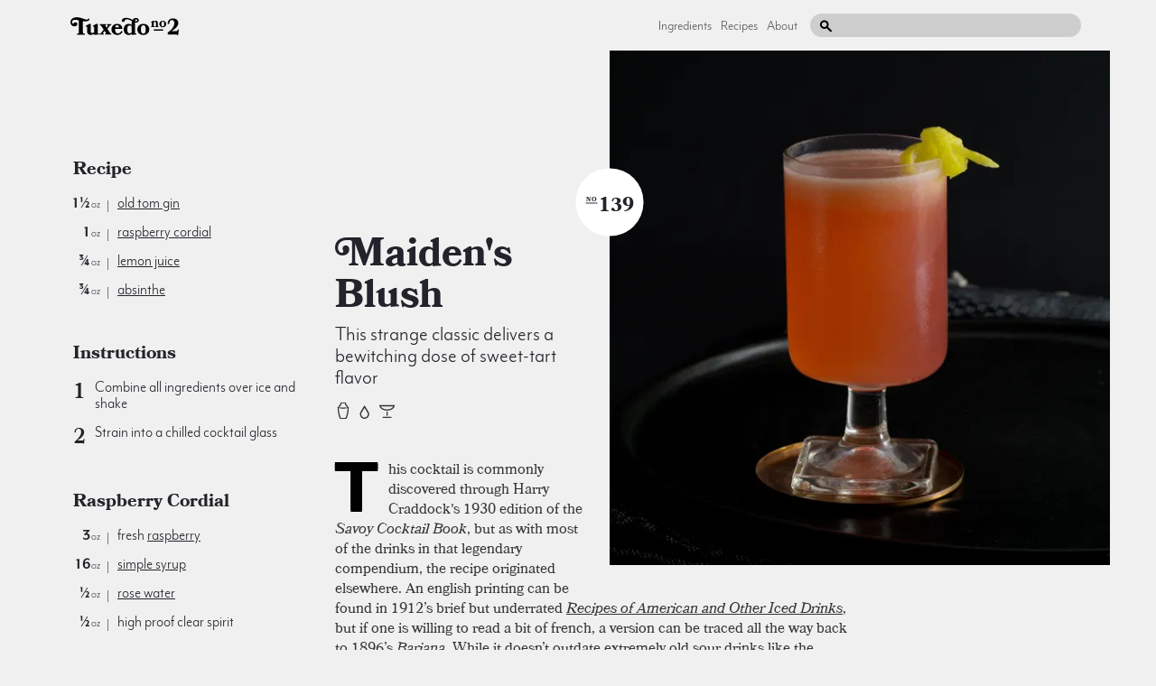

--- FILE ---
content_type: text/html; charset=utf-8
request_url: http://www.bkyyg.cn.tuxedono2.com/maiden-s-blush-cocktail-recipe
body_size: 38178
content:
<!DOCTYPE html>
<html data-share-alert="1" logged-in="false" class="">
  <head itemscope itemtype="http://schema.org/WebSite">
    <title itemprop='name'>Maiden&#39;s Blush Cocktail | Tuxedo No.2</title>
    <link rel="canonical" href="http://tuxedono2.com" itemprop="url">
    <link href="/dist/application.css" rel="stylesheet" media="all">
    <script src="/dist/application.js"></script>
    <meta name="csrf-param" content="authenticity_token" />
<meta name="csrf-token" content="ypzjGa5+TBmSbY6j0T3D2x1CzmdA/WV8OU1TnvZTLuh1bgEGJTj3w85VVcu9uixnS6jCDR6KJMqmFDj5D01FDw==" />
      <meta charset="UTF-8">
  <meta name="viewport" content="width=device-width, initial-scale=1;">
  <meta name="description" content="This cocktail is commonly discovered through Harry Craddock's 1930 edition of the Savoy Cocktail Book, but as with most of the drinks in that legendary compendium, the recipe originated elsewhere. An english printing can be found i...">
  <meta property="og:title" content="Maiden&#39;s Blush Cocktail | Tuxedo No.2" />
  <meta property="og:image" content="https://d34nm4jmyicdxh.cloudfront.net/eyJidWNrZXQiOiJjaHJpc3N5LXR1eGVkby1ubzIiLCJrZXkiOiJtYWlkZW5zLWJsdXNoLTIuanBnIiwiZWRpdHMiOnsicmVzaXplIjp7IndpZHRoIjoxMjAwLCJoZWlnaHQiOjYzMCwiZml0IjoiY292ZXIifX19" />
  <meta property="og:description" content="This cocktail is commonly discovered through Harry Craddock's 1930 edition of the Savoy Cocktail Book, but as with most of the drinks in that legendary compendium, the recipe originated elsewhere. An english printing can be found i..." />
  <link rel="apple-touch-icon" sizes="180x180" href="https://i.imgur.com/7coAF7c.png">
  <meta name="p:domain_verify" content="99aa7869478e426be39e0e97e08c8797"/>
  <meta name="twitter:card" content="summary_large_image">
  <meta name="twitter:site" content="@tuxno2">
  <meta name="twitter:title" content="Maiden&#39;s Blush Cocktail | Tuxedo No.2">
  <meta name="twitter:description" content="This cocktail is commonly discovered through Harry Craddock's 1930 edition of the Savoy Cocktail Book, but as with most of the drinks in that legendary compendium, the recipe originated elsewhere. An english printing can be found i...">
  <meta name="twitter:image:src" content="https://d34nm4jmyicdxh.cloudfront.net/eyJidWNrZXQiOiJjaHJpc3N5LXR1eGVkby1ubzIiLCJrZXkiOiJtYWlkZW5zLWJsdXNoLTIuanBnIiwiZWRpdHMiOnsicmVzaXplIjp7IndpZHRoIjoxMDAsImhlaWdodCI6MTAwLCJmaXQiOiJjb3ZlciJ9fX0=">

    
  <!-- Data layer for Google Tag Manager (Must go above Container tag) -->
  <script>
    dataLayer = [];
  </script>
  <!-- Data Layer End -->

  <!-- Google Tag Manager -->
  <script>(function(w,d,s,l,i){w[l]=w[l]||[];w[l].push({'gtm.start':
  new Date().getTime(),event:'gtm.js'});var f=d.getElementsByTagName(s)[0],
  j=d.createElement(s),dl=l!='dataLayer'?'&l='+l:'';j.async=true;j.src=
  'https://www.googletagmanager.com/gtm.js?id='+i+dl;f.parentNode.insertBefore(j,f);
  })(window,document,'script','dataLayer','GTM-TPXQD92');</script>
  <!-- End Google Tag Manager -->


  </head>
  <body data-no-turbolink>
    
  <!-- Google Tag Manager (noscript) -->
  <noscript><iframe src="https://www.googletagmanager.com/ns.html?id=GTM-TPXQD92"
  height="0" width="0" style="display:none;visibility:hidden"></iframe></noscript>
  <!-- End Google Tag Manager (noscript) -->

    <div class="site-container">
      <div class="global-header">
  <a href="/" class="global-header__logo">
    <svg xmlns="http://www.w3.org/2000/svg" class="svg ">
  <use href="/dist/sprite.svg#logo"></use>
</svg>

  </a>
  <div class="global-header__secondary-content">
    <div class="global-header__links hidden" data-target-toggleable="header-links">
      <a class="global-header__link" href="/ingredients">Ingredients</a>
      <a class="global-header__link" href="/recipes">Recipes</a>
      <a class="global-header__link" href="/about">About</a>
      <a class="global-header__link authenticate" href="/admin" data-admin-link>Admin</a>
    </div>
    <div class="global-header__search-wrapper">
      <input type="text" class="global-header__search-input" data-role="search"/>
      <svg xmlns="http://www.w3.org/2000/svg" class="svg global-header__search-icon">
  <use href="/dist/sprite.svg#search"></use>
</svg>

    </div>
    <div class="global-header__mobile-hamburger-menu" data-toggle-target="[data-target-toggleable='header-links']">
      <svg xmlns="http://www.w3.org/2000/svg" class="svg ">
  <use href="/dist/sprite.svg#hamburger"></use>
</svg>

    </div>
  </div>
</div>

        <div itemscope itemtype="http://schema.org/Recipe" class="recipe">
    <div class="recipe__primary">
      <div class="recipe__header">
        <div class="recipe__header-content recipe__header-content--count-1" href="/maiden-s-blush-cocktail-recipe" data-carousel-location>
          <div class="recipe__header-titles-and-icons">
            <h1 class="recipe__header-title" role="heading">
              <a href="/maiden-s-blush-cocktail-recipe">
                <span itemprop="name">
                  Maiden&#39;s Blush
                </span>
              </a>
            </h1>
            <h2 class="recipe__header-subtitle" role="heading">
              This strange classic delivers a bewitching dose of sweet-tart flavor
            </h2>
            <div class="recipe__tag-icons">
              <span class="display-number recipe__display-number recipe__display-number--mobile">
  <span class="no">NO</span>
  139
</span>

                <a tooltip="&lt;div class=&#39;tooltip tooltip--text&#39;&gt;
      &lt;div class=&#39;tooltip__title tooltip__title--center&#39;&gt;shaken&lt;/div&gt;
      &lt;svg class=&#39;tooltip__tip&#39;&gt;&lt;use href=&#39;dist/sprite.svg#tooltip-tip-white&#39;&gt;&lt;/use&gt;&lt;/svg&gt;
    &lt;/div&gt;" style="line-height: 0;" href="/tags/shaken">
  <svg xmlns="http://www.w3.org/2000/svg" class="svg tag tag--shaken recipe__tag-icon">
  <use href="/dist/sprite.svg#tag-shaken"></use>
</svg>

</a>

  <a tooltip="&lt;div class=&#39;tooltip tooltip--text&#39;&gt;
      &lt;div class=&#39;tooltip__title tooltip__title--center&#39;&gt;up&lt;/div&gt;
      &lt;svg class=&#39;tooltip__tip&#39;&gt;&lt;use href=&#39;dist/sprite.svg#tooltip-tip-white&#39;&gt;&lt;/use&gt;&lt;/svg&gt;
    &lt;/div&gt;" style="line-height: 0;" href="/tags/up">
  <svg xmlns="http://www.w3.org/2000/svg" class="svg tag tag--up recipe__tag-icon">
  <use href="/dist/sprite.svg#tag-up"></use>
</svg>

</a>

  <a tooltip="&lt;div class=&#39;tooltip tooltip--text&#39;&gt;
      &lt;div class=&#39;tooltip__title tooltip__title--center&#39;&gt;cocktail glass&lt;/div&gt;
      &lt;svg class=&#39;tooltip__tip&#39;&gt;&lt;use href=&#39;dist/sprite.svg#tooltip-tip-white&#39;&gt;&lt;/use&gt;&lt;/svg&gt;
    &lt;/div&gt;" style="line-height: 0;" href="/tags/cocktail-glass">
  <svg xmlns="http://www.w3.org/2000/svg" class="svg tag tag--cocktail-glass recipe__tag-icon">
  <use href="/dist/sprite.svg#tag-cocktail-glass"></use>
</svg>

</a>


            </div>
          </div>
          <span class="display-number recipe__display-number recipe__display-number--count-1">
  <span class="no">NO</span>
  139
</span>

        </div>
        <div class="recipe__header-images recipe__header-images--count-1">
          <img srcset="https://d34nm4jmyicdxh.cloudfront.net/eyJidWNrZXQiOiJjaHJpc3N5LXR1eGVkby1ubzIiLCJrZXkiOiJtYWlkZW5zLWJsdXNoLTIuanBnIiwiZWRpdHMiOnsicmVzaXplIjp7IndpZHRoIjo2MDAsImhlaWdodCI6NjAwLCJmaXQiOiJjb3ZlciJ9fX0= 1x, https://d34nm4jmyicdxh.cloudfront.net/eyJidWNrZXQiOiJjaHJpc3N5LXR1eGVkby1ubzIiLCJrZXkiOiJtYWlkZW5zLWJsdXNoLTIuanBnIiwiZWRpdHMiOnsicmVzaXplIjp7IndpZHRoIjoxMjAwLCJoZWlnaHQiOjEyMDAsImZpdCI6ImNvdmVyIn19fQ== 2x" class="recipe__primary-image recipe__primary-image--1 recipe__primary-image--1--count-1" alt="Maiden&#39;s Blush cocktail photo" itemprop="image" role="img" data-pin-media="https://d34nm4jmyicdxh.cloudfront.net/eyJidWNrZXQiOiJjaHJpc3N5LXR1eGVkby1ubzIiLCJrZXkiOiJtYWlkZW5zLWJsdXNoLTIuanBnIiwiZWRpdHMiOnsicmVzaXplIjp7IndpZHRoIjo0NzYsImhlaWdodCI6NjY2LCJmaXQiOiJjb3ZlciJ9fX0=" data-pin-url="https://rbp.tuxedono2.com/maiden-s-blush-cocktail-recipe" data-pin-description="Maiden&#39;s Blush" data-carousel-index="1" src="https://d34nm4jmyicdxh.cloudfront.net/eyJidWNrZXQiOiJjaHJpc3N5LXR1eGVkby1ubzIiLCJrZXkiOiJtYWlkZW5zLWJsdXNoLTIuanBnIiwiZWRpdHMiOnsicmVzaXplIjp7IndpZHRoIjo2MDAsImhlaWdodCI6NjAwLCJmaXQiOiJjb3ZlciJ9fX0=" />
        </div>
      </div>
      <div class="recipe__sidebar">
        <div class="recipe__recipe">
          <h1>Recipe</h1>

<ul>
<li><span class='amount'>1½<span class='unit'>oz</span></span><span class='divider'></span><span class='ingredient'> <a href="/ingredients/gin-cocktail-recipes">old tom gin</a>
</span></li>
<li><span class='amount'>1<span class='unit'>oz</span></span><span class='divider'></span><span class='ingredient'> <a href="/ingredients/raspberry-cordial-cocktail-recipes">raspberry cordial</a>
</span></li>
<li><span class='amount'>¾<span class='unit'>oz</span></span><span class='divider'></span><span class='ingredient'> <a href="/ingredients/lemon-cocktail-recipes" tooltip="&lt;div class=&#39;tooltip tooltip--subcomponent&#39;&gt;&lt;img class=&#39;tooltip__image&#39; src=&#39;https://d34nm4jmyicdxh.cloudfront.net/eyJidWNrZXQiOiJjaHJpc3N5LXR1eGVkby1ubzIiLCJrZXkiOiJsZW1vbi1pbmdyZWRpZW50LnBuZyIsImVkaXRzIjp7InJlc2l6ZSI6eyJ3aWR0aCI6MzAwLCJoZWlnaHQiOjMwMCwiZml0IjoiY292ZXIifX19&#39; srcset=&#39;https://d34nm4jmyicdxh.cloudfront.net/eyJidWNrZXQiOiJjaHJpc3N5LXR1eGVkby1ubzIiLCJrZXkiOiJsZW1vbi1pbmdyZWRpZW50LnBuZyIsImVkaXRzIjp7InJlc2l6ZSI6eyJ3aWR0aCI6MzAwLCJoZWlnaHQiOjMwMCwiZml0IjoiY292ZXIifX19 1x, https://d34nm4jmyicdxh.cloudfront.net/eyJidWNrZXQiOiJjaHJpc3N5LXR1eGVkby1ubzIiLCJrZXkiOiJsZW1vbi1pbmdyZWRpZW50LnBuZyIsImVkaXRzIjp7InJlc2l6ZSI6eyJ3aWR0aCI6NjAwLCJoZWlnaHQiOjYwMCwiZml0IjoiY292ZXIifX19 2x&#39;/&gt;&lt;div class=&#39;tooltip__title&#39;&gt;lemon&lt;/div&gt;&lt;div class=&#39;tooltip__description&#39;&gt;One of the fundamental cocktail ingredients, lemon offers a clean, quick-hitting dose of brightness&lt;/div&gt;&lt;svg class=&#39;tooltip__tip&#39;&gt;&lt;use href=&#39;/dist/sprite.svg#tooltip-tip-white&#39;&gt;&lt;/use&gt;&lt;/svg&gt;&lt;/div&gt;">lemon juice</a>
</span></li>
<li><span class='amount'>¾<span class='unit'>oz</span></span><span class='divider'></span><span class='ingredient'> <a href="/ingredients/absinthe-cocktail-recipes">absinthe</a>
</span></li>
</ul>

<h1>Instructions</h1>

<ol>
<li>Combine all ingredients over ice and shake</li>
<li>Strain into a chilled cocktail glass</li>
</ol>

<h1>Raspberry Cordial</h1>

<ul>
<li><span class='amount'>3<span class='unit'>oz</span></span><span class='divider'></span><span class='ingredient'> fresh <a href="/ingredients/raspberry-cocktail-recipes">raspberry</a>
</span></li>
<li><span class='amount'>16<span class='unit'>oz</span></span><span class='divider'></span><span class='ingredient'> <a href="/ingredients/simple-flavored-syrup-cocktail-recipes">simple syrup</a>
</span></li>
<li><span class='amount'>½<span class='unit'>oz</span></span><span class='divider'></span><span class='ingredient'> <a href="/ingredients/rose-water-cocktail-recipes">rose water</a>
</span></li>
<li><span class='amount'>½<span class='unit'>oz</span></span><span class='divider'></span><span class='ingredient'> high proof clear spirit
</span></li>
</ul>

<h1>Instructions</h1>

<ol>
<li>Puree raspberries in blender until smooth</li>
<li>Mix puree with syrup and stir until combined</li>
<li>Strain into a bottle, add rose water and high proof liquor,  shake to mix</li>
</ol>

        </div>
        <div 
  class="card instagram  "
  >
  <div class="label card__label  ">Let's be far away friends</div>
  <img 
    class="card__image"
    width="100px" 
    src="/images/instagram-illustration-1x.png" 
    style="margin-left: -10px; margin-bottom: -10px;"
    srcset="
      /images/instagram-illustration-1x.png 1x, 
      /images/instagram-illustration-2x.png 2x"
  />
  <div class="card__content">
    <p class="card__text  ">
      <strong>Instagram</strong> is a great way to get updates on new cocktails and keep up with everyone’s favorite redheads
    </p>
    <div class="card__actions">
      <a href="https://instagram.com/tuxedono2" class="card__action">Follow</a>
      <span class="card__action-subtext" data-instagram-count></span>
    </div>
  </div>
</div>

          <div class="card card--list recipe__adapted-from-card">
            <div class="label card__label">Adapted From</div>
            <div class="card__content">
              <p><a href="https://www.amazon.com/Dead-Rabbit-Drinks-Manual-Conquered/dp/0544373200">The Dead Rabbit Drinks Manual</a>, Sean Muldoon, Jack McGarry, Ben Schaffer, 2015</p>

            </div>
          </div>
      </div>
      <div class="recipe__content recipe__content--count-1" itemprop="description">
        <div class="recipe__description">
          <div class="recipe__cutout recipe__cutout--count-1"></div>
          <div data-to-relocate><p>This cocktail is commonly discovered through Harry Craddock&#39;s 1930 edition of the <em>Savoy Cocktail Book</em>, but as with most of the drinks in that legendary compendium, the recipe originated elsewhere. An english printing can be found in 1912’s brief but underrated <em><a href="https://euvs-vintage-cocktail-books.cld.bz/1912-Recipes-of-American-and-other-Iced-Drinks/36">Recipes of American and Other Iced Drinks</a></em>, but if one is willing to read a bit of french, a version can be traced all the way back to 1896’s <em><a href="https://euvs-vintage-cocktail-books.cld.bz/1896-Bariana-Mixellany/48">Bariana</a></em>. While it doesn’t outdate extremely old sour drinks like the <a href="/brandy-crusta-cocktail-recipe" tooltip="&lt;div class=&#39;tooltip tooltip--recipe&#39;&gt;&lt;img class=&#39;tooltip__image&#39; src=&#39;https://d34nm4jmyicdxh.cloudfront.net/eyJidWNrZXQiOiJjaHJpc3N5LXR1eGVkby1ubzIiLCJrZXkiOiJicmFuZHktY3J1c3RhLTMuanBnIiwiZWRpdHMiOnsicmVzaXplIjp7IndpZHRoIjozMDAsImhlaWdodCI6MjAwLCJmaXQiOiJjb3ZlciJ9fX0=&#39; srcset=&#39;https://d34nm4jmyicdxh.cloudfront.net/eyJidWNrZXQiOiJjaHJpc3N5LXR1eGVkby1ubzIiLCJrZXkiOiJicmFuZHktY3J1c3RhLTMuanBnIiwiZWRpdHMiOnsicmVzaXplIjp7IndpZHRoIjozMDAsImhlaWdodCI6MjAwLCJmaXQiOiJjb3ZlciJ9fX0= 1x, https://d34nm4jmyicdxh.cloudfront.net/eyJidWNrZXQiOiJjaHJpc3N5LXR1eGVkby1ubzIiLCJrZXkiOiJicmFuZHktY3J1c3RhLTMuanBnIiwiZWRpdHMiOnsicmVzaXplIjp7IndpZHRoIjo2MDAsImhlaWdodCI6NDAwLCJmaXQiOiJjb3ZlciJ9fX0= 2x&#39;/&gt;&lt;div class=&#39;tooltip__title&#39;&gt;Brandy Crusta&lt;/div&gt;&lt;div class=&#39;tooltip__description&#39;&gt;One of the first great cocktails, and the founder of the sour family&lt;/div&gt;&lt;svg class=&#39;tooltip__tip&#39;&gt;&lt;use href=&#39;/dist/sprite.svg#tooltip-tip-white&#39;&gt;&lt;/use&gt;&lt;/svg&gt;&lt;/div&gt;">brandy crusta</a> and <a href="/sherry-cobbler-cocktail-recipe" tooltip="&lt;div class=&#39;tooltip tooltip--recipe&#39;&gt;&lt;img class=&#39;tooltip__image&#39; src=&#39;https://d34nm4jmyicdxh.cloudfront.net/eyJidWNrZXQiOiJjaHJpc3N5LXR1eGVkby1ubzIiLCJrZXkiOiJzaGVycnktY29iYmxlci0zLmpwZyIsImVkaXRzIjp7InJlc2l6ZSI6eyJ3aWR0aCI6MzAwLCJoZWlnaHQiOjIwMCwiZml0IjoiY292ZXIifX19&#39; srcset=&#39;https://d34nm4jmyicdxh.cloudfront.net/eyJidWNrZXQiOiJjaHJpc3N5LXR1eGVkby1ubzIiLCJrZXkiOiJzaGVycnktY29iYmxlci0zLmpwZyIsImVkaXRzIjp7InJlc2l6ZSI6eyJ3aWR0aCI6MzAwLCJoZWlnaHQiOjIwMCwiZml0IjoiY292ZXIifX19 1x, https://d34nm4jmyicdxh.cloudfront.net/eyJidWNrZXQiOiJjaHJpc3N5LXR1eGVkby1ubzIiLCJrZXkiOiJzaGVycnktY29iYmxlci0zLmpwZyIsImVkaXRzIjp7InJlc2l6ZSI6eyJ3aWR0aCI6NjAwLCJoZWlnaHQiOjQwMCwiZml0IjoiY292ZXIifX19 2x&#39;/&gt;&lt;div class=&#39;tooltip__title&#39;&gt;Sherry Cobbler&lt;/div&gt;&lt;div class=&#39;tooltip__description&#39;&gt;An old summer drink that rose alongside the ice industry&lt;/div&gt;&lt;svg class=&#39;tooltip__tip&#39;&gt;&lt;use href=&#39;/dist/sprite.svg#tooltip-tip-white&#39;&gt;&lt;/use&gt;&lt;/svg&gt;&lt;/div&gt;">sherry cobbler</a>, the maiden’s blush certainly lands very early in the history of the style, and employs a wild combination of ingredients that were quite progressive for the time.</p>

<p>The drink has a distinctly turn-of-the-century vibe, and reminds us a bit of the <a href="/corpse-reviver-2-cocktail-recipe" tooltip="&lt;div class=&#39;tooltip tooltip--recipe&#39;&gt;&lt;img class=&#39;tooltip__image&#39; src=&#39;https://d34nm4jmyicdxh.cloudfront.net/eyJidWNrZXQiOiJjaHJpc3N5LXR1eGVkby1ubzIiLCJrZXkiOiJyZWNpcGUtY29ycHNlLXJldml2ZXItMi1jb2NrdGFpbC1yZWNpcGUuanBnIiwiZWRpdHMiOnsicmVzaXplIjp7IndpZHRoIjozMDAsImhlaWdodCI6MjAwLCJmaXQiOiJjb3ZlciJ9fX0=&#39; srcset=&#39;https://d34nm4jmyicdxh.cloudfront.net/eyJidWNrZXQiOiJjaHJpc3N5LXR1eGVkby1ubzIiLCJrZXkiOiJyZWNpcGUtY29ycHNlLXJldml2ZXItMi1jb2NrdGFpbC1yZWNpcGUuanBnIiwiZWRpdHMiOnsicmVzaXplIjp7IndpZHRoIjozMDAsImhlaWdodCI6MjAwLCJmaXQiOiJjb3ZlciJ9fX0= 1x, https://d34nm4jmyicdxh.cloudfront.net/eyJidWNrZXQiOiJjaHJpc3N5LXR1eGVkby1ubzIiLCJrZXkiOiJyZWNpcGUtY29ycHNlLXJldml2ZXItMi1jb2NrdGFpbC1yZWNpcGUuanBnIiwiZWRpdHMiOnsicmVzaXplIjp7IndpZHRoIjo2MDAsImhlaWdodCI6NDAwLCJmaXQiOiJjb3ZlciJ9fX0= 2x&#39;/&gt;&lt;div class=&#39;tooltip__title&#39;&gt;Corpse Reviver 2&lt;/div&gt;&lt;div class=&#39;tooltip__description&#39;&gt;A standard in brunch fare and mold for great cocktail names&lt;/div&gt;&lt;svg class=&#39;tooltip__tip&#39;&gt;&lt;use href=&#39;/dist/sprite.svg#tooltip-tip-white&#39;&gt;&lt;/use&gt;&lt;/svg&gt;&lt;/div&gt;">corpse reviver 2</a> with it’s combination of <a href="/ingredients/gin-cocktail-recipes" tooltip="&lt;div class=&#39;tooltip tooltip--component&#39;&gt;&lt;img class=&#39;tooltip__image&#39; src=&#39;https://d34nm4jmyicdxh.cloudfront.net/eyJidWNrZXQiOiJjaHJpc3N5LXR1eGVkby1ubzIiLCJrZXkiOiJnaW4taW5ncmVkaWVudC5wbmciLCJlZGl0cyI6eyJyZXNpemUiOnsid2lkdGgiOjMwMCwiaGVpZ2h0IjozMDAsImZpdCI6ImNvdmVyIn19fQ==&#39; srcset=&#39;https://d34nm4jmyicdxh.cloudfront.net/eyJidWNrZXQiOiJjaHJpc3N5LXR1eGVkby1ubzIiLCJrZXkiOiJnaW4taW5ncmVkaWVudC5wbmciLCJlZGl0cyI6eyJyZXNpemUiOnsid2lkdGgiOjMwMCwiaGVpZ2h0IjozMDAsImZpdCI6ImNvdmVyIn19fQ== 1x, https://d34nm4jmyicdxh.cloudfront.net/eyJidWNrZXQiOiJjaHJpc3N5LXR1eGVkby1ubzIiLCJrZXkiOiJnaW4taW5ncmVkaWVudC5wbmciLCJlZGl0cyI6eyJyZXNpemUiOnsid2lkdGgiOjYwMCwiaGVpZ2h0Ijo2MDAsImZpdCI6ImNvdmVyIn19fQ== 2x&#39;/&gt;&lt;div class=&#39;tooltip__title&#39;&gt;gin&lt;/div&gt;&lt;div class=&#39;tooltip__description&#39;&gt;Unified by a liberal use of juniper, the gin family is one of the fundamental base spirits and a necessity in any bar&lt;/div&gt;&lt;svg class=&#39;tooltip__tip&#39;&gt;&lt;use href=&#39;/dist/sprite.svg#tooltip-tip-white&#39;&gt;&lt;/use&gt;&lt;/svg&gt;&lt;/div&gt;">gin</a>, <a href="/ingredients/lemon-cocktail-recipes" tooltip="&lt;div class=&#39;tooltip tooltip--component&#39;&gt;&lt;img class=&#39;tooltip__image&#39; src=&#39;https://d34nm4jmyicdxh.cloudfront.net/eyJidWNrZXQiOiJjaHJpc3N5LXR1eGVkby1ubzIiLCJrZXkiOiJsZW1vbi1pbmdyZWRpZW50LnBuZyIsImVkaXRzIjp7InJlc2l6ZSI6eyJ3aWR0aCI6MzAwLCJoZWlnaHQiOjMwMCwiZml0IjoiY292ZXIifX19&#39; srcset=&#39;https://d34nm4jmyicdxh.cloudfront.net/eyJidWNrZXQiOiJjaHJpc3N5LXR1eGVkby1ubzIiLCJrZXkiOiJsZW1vbi1pbmdyZWRpZW50LnBuZyIsImVkaXRzIjp7InJlc2l6ZSI6eyJ3aWR0aCI6MzAwLCJoZWlnaHQiOjMwMCwiZml0IjoiY292ZXIifX19 1x, https://d34nm4jmyicdxh.cloudfront.net/eyJidWNrZXQiOiJjaHJpc3N5LXR1eGVkby1ubzIiLCJrZXkiOiJsZW1vbi1pbmdyZWRpZW50LnBuZyIsImVkaXRzIjp7InJlc2l6ZSI6eyJ3aWR0aCI6NjAwLCJoZWlnaHQiOjYwMCwiZml0IjoiY292ZXIifX19 2x&#39;/&gt;&lt;div class=&#39;tooltip__title&#39;&gt;lemon&lt;/div&gt;&lt;div class=&#39;tooltip__description&#39;&gt;One of the fundamental cocktail ingredients, lemon offers a clean, quick-hitting dose of brightness&lt;/div&gt;&lt;svg class=&#39;tooltip__tip&#39;&gt;&lt;use href=&#39;/dist/sprite.svg#tooltip-tip-white&#39;&gt;&lt;/use&gt;&lt;/svg&gt;&lt;/div&gt;">lemon</a>, and <a href="/ingredients/absinthe-cocktail-recipes">absinthe</a>. The use of <a href="/ingredients/raspberry-cordial-cocktail-recipes">raspberry cordial</a> is reminiscent of the excellent <a href="/clover-club-cocktail-recipe" tooltip="&lt;div class=&#39;tooltip tooltip--recipe&#39;&gt;&lt;img class=&#39;tooltip__image&#39; src=&#39;https://d34nm4jmyicdxh.cloudfront.net/eyJidWNrZXQiOiJjaHJpc3N5LXR1eGVkby1ubzIiLCJrZXkiOiJyZWNpcGUtY2xvdmVyLWNsdWItY29ja3RhaWwtcmVjaXBlLmpwZyIsImVkaXRzIjp7InJlc2l6ZSI6eyJ3aWR0aCI6MzAwLCJoZWlnaHQiOjIwMCwiZml0IjoiY292ZXIifX19&#39; srcset=&#39;https://d34nm4jmyicdxh.cloudfront.net/eyJidWNrZXQiOiJjaHJpc3N5LXR1eGVkby1ubzIiLCJrZXkiOiJyZWNpcGUtY2xvdmVyLWNsdWItY29ja3RhaWwtcmVjaXBlLmpwZyIsImVkaXRzIjp7InJlc2l6ZSI6eyJ3aWR0aCI6MzAwLCJoZWlnaHQiOjIwMCwiZml0IjoiY292ZXIifX19 1x, https://d34nm4jmyicdxh.cloudfront.net/eyJidWNrZXQiOiJjaHJpc3N5LXR1eGVkby1ubzIiLCJrZXkiOiJyZWNpcGUtY2xvdmVyLWNsdWItY29ja3RhaWwtcmVjaXBlLmpwZyIsImVkaXRzIjp7InJlc2l6ZSI6eyJ3aWR0aCI6NjAwLCJoZWlnaHQiOjQwMCwiZml0IjoiY292ZXIifX19 2x&#39;/&gt;&lt;div class=&#39;tooltip__title&#39;&gt;Clover Club&lt;/div&gt;&lt;div class=&#39;tooltip__description&#39;&gt;Fresh ingredients combined with spirits form something wholly unique in color &amp; flavor&lt;/div&gt;&lt;svg class=&#39;tooltip__tip&#39;&gt;&lt;use href=&#39;/dist/sprite.svg#tooltip-tip-white&#39;&gt;&lt;/use&gt;&lt;/svg&gt;&lt;/div&gt;">clover club</a>, a kinship that also comes through in this drink’s hazy pink coat. The taste is a refreshing, fruity, absinthey wonder. The nose is strong with anise, and the taste brisk and tart on the tip of the tongue, followed by deeper, fruitier flavors. Absinthe and raspberry linger together for a long time after the sip. It’s complex, a touch befuddling, and genuinely unlike any other drink.</p>

<p>We’ve provided a simple raspberry cordial recipe here. If you don’t feel like making one, good pre-made varieties can be procured from finer liquor establishments. We found plenty of uses for the stuff, particularly as a fun replacement for <a href="/ingredients/grenadine-cocktail-recipes">grenadine</a>, <a href="/ingredients/simple-flavored-syrup-cocktail-recipes">raspberry syrup</a>, or other fruit cordials. As with almost any drink that requests it, the use of absinthe should be thoughtful and measured. Consider your bottle selection before deciding on the proper amount and always start small. If you don’t have absinthe, <a href="/ingredients/pastis-cocktail-recipes">pastis</a> would make a decent substitute. Because of the drink’s strange and pungent flavors, a longer shake will pay dividends. We like this drink with a small lemon twist, but in our experience, a <a href="/ingredients/raspberry-cocktail-recipes">raspberry</a> on top is never unwelcome.</p>
</div>
        </div>
        <div class="recipe__primary-sidebar">
          <div 
  class="card mail   card--border-version-on-mobile"
    data-relocate-to="[data-to-relocate] p:nth-of-type(3), [data-to-relocate] p:nth-of-type(2)"
>
  <div class="label card__label  card__label--border-version-on-mobile">The Tasty Mail</div>
  <img 
    class="card__image"
    width="110px" 
    src="/images/mail-illustration-1x.png" 
    style="margin-left: -10px;"
    srcset="
      /images/mail-illustration-1x.png 1x, 
      /images/mail-illustration-2x.png 2x"
  />
  <div class="card__content">
    <p class="card__text  card__text--border-version-on-mobile">
      The Tuxedo No.2 <strong>email list</strong> sends a yummy cocktail to your inbox every friday. No spam. No junk. Just tasty.
    </p>
    <div class="card__actions">
      <a href="http://eepurl.com/g2sp35" class="card__action">Sign Up</a>
    </div>
  </div>
</div>

        </div>
      </div>
    </div>
  </div>
  <div class="recipe__footer">
    <div class="ingredient-card">
  <div class="label label--bottom-border ingredient-card__label">Featured Ingredient:&nbsp;<a href="/ingredients/gin-cocktail-recipes">gin</a></div>
  <a href="/ingredients/gin-cocktail-recipes" class="ingredient-card__left">
    <img srcset="https://d34nm4jmyicdxh.cloudfront.net/eyJidWNrZXQiOiJjaHJpc3N5LXR1eGVkby1ubzIiLCJrZXkiOiJnaW4taW5ncmVkaWVudC5wbmciLCJlZGl0cyI6eyJyZXNpemUiOnsid2lkdGgiOjU1MCwiaGVpZ2h0Ijo1NTAsImZpdCI6ImNvdmVyIn19fQ== 1x, https://d34nm4jmyicdxh.cloudfront.net/eyJidWNrZXQiOiJjaHJpc3N5LXR1eGVkby1ubzIiLCJrZXkiOiJnaW4taW5ncmVkaWVudC5wbmciLCJlZGl0cyI6eyJyZXNpemUiOnsid2lkdGgiOjU1MCwiaGVpZ2h0Ijo1NTAsImZpdCI6ImNvdmVyIn19fQ== 2x" class="ingredient-card__image ingredient-card__image--illustration" alt="gin botanical drawing" itemprop="image" role="img" src="https://d34nm4jmyicdxh.cloudfront.net/eyJidWNrZXQiOiJjaHJpc3N5LXR1eGVkby1ubzIiLCJrZXkiOiJnaW4taW5ncmVkaWVudC5wbmciLCJlZGl0cyI6eyJyZXNpemUiOnsid2lkdGgiOjI3NSwiaGVpZ2h0IjoyNzUsImZpdCI6ImNvdmVyIn19fQ==" />
  </a>
    <div class="ingredient-card__description">
      Unified by a liberal use of juniper, the gin family is one of the fundamental base spirits and a necessity in any bar
    </div>
  <div class="ingredient-card__recipes">
      <a class="ingredient-card__recipe" href="/poet-s-dream-cocktail-recipe">
        <strong>Poet&#39;s Dream:</strong>
        london dry gin, dry vermouth, benedictine
      </a>
      <a class="ingredient-card__recipe" href="/monkey-gland-cocktail-recipe">
        <strong>Monkey Gland:</strong>
        london dry gin, orange juice, absinthe
      </a>
      <a class="ingredient-card__recipe" href="/tom-collins-cocktail-recipe">
        <strong>Tom Collins:</strong>
        old tom gin, simple syrup, lemon juice
      </a>
  </div>
</div>

    <div 
  class="card instagram  card--border-version-on-mobile"
  >
  <div class="label card__label  card__label--border-version-on-mobile">Let's be far away friends</div>
  <img 
    class="card__image"
    width="100px" 
    src="/images/instagram-illustration-1x.png" 
    style="margin-left: -10px; margin-bottom: -10px;"
    srcset="
      /images/instagram-illustration-1x.png 1x, 
      /images/instagram-illustration-2x.png 2x"
  />
  <div class="card__content">
    <p class="card__text  card__text--border-version-on-mobile">
      <strong>Instagram</strong> is a great way to get updates on new cocktails and keep up with everyone’s favorite redheads
    </p>
    <div class="card__actions">
      <a href="https://instagram.com/tuxedono2" class="card__action">Follow</a>
      <span class="card__action-subtext" data-instagram-count></span>
    </div>
  </div>
</div>

    <div class="list-card">
  <div class="label label--bottom-border list-card__label">Similar to:&nbsp;<a href="/maiden-s-blush-cocktail-recipe">Maiden&#39;s Blush</a></div>
  <div class="list-card__elements">
      <div 
  class="index-element index-element--image-first list-card__index-item" 
  itemprop="itemListElement"
  role="listitem" 
  itemscope 
  itemtype="http://schema.org/Recipe" 
>
  <div class="index-element__text">
    <a class="index-element__name" itemprop="name" href="/tom-collins-cocktail-recipe">Tom Collins</a>
        <div class="index-element__subtext">
          <a href="/ingredients/gin-cocktail-recipes">old tom gin</a>, <a href="/ingredients/simple-flavored-syrup-cocktail-recipes">simple syrup</a>, <a href="/ingredients/lemon-cocktail-recipes">lemon juice</a>

        </div>
  </div>
  <a href="/tom-collins-cocktail-recipe" class="index-element__image">
    <img srcset="https://d34nm4jmyicdxh.cloudfront.net/eyJidWNrZXQiOiJjaHJpc3N5LXR1eGVkby1ubzIiLCJrZXkiOiJ0b20tY29sbGlucy0yLmpwZyIsImVkaXRzIjp7InJlc2l6ZSI6eyJ3aWR0aCI6MTAwLCJoZWlnaHQiOjEwMCwiZml0IjoiY292ZXIifX19 1x, https://d34nm4jmyicdxh.cloudfront.net/eyJidWNrZXQiOiJjaHJpc3N5LXR1eGVkby1ubzIiLCJrZXkiOiJ0b20tY29sbGlucy0yLmpwZyIsImVkaXRzIjp7InJlc2l6ZSI6eyJ3aWR0aCI6MjAwLCJoZWlnaHQiOjIwMCwiZml0IjoiY292ZXIifX19 2x" class="index-element__img" alt="Tom Collins cocktail photo" itemprop="image" role="img" src="https://d34nm4jmyicdxh.cloudfront.net/eyJidWNrZXQiOiJjaHJpc3N5LXR1eGVkby1ubzIiLCJrZXkiOiJ0b20tY29sbGlucy0yLmpwZyIsImVkaXRzIjp7InJlc2l6ZSI6eyJ3aWR0aCI6MTAwLCJoZWlnaHQiOjEwMCwiZml0IjoiY292ZXIifX19" />
  </a>
</div>

      <div 
  class="index-element index-element--image-first list-card__index-item" 
  itemprop="itemListElement"
  role="listitem" 
  itemscope 
  itemtype="http://schema.org/Recipe" 
>
  <div class="index-element__text">
    <a class="index-element__name" itemprop="name" href="/turf-cocktail-recipe">Turf</a>
        <div class="index-element__subtext">
          <a href="/ingredients/gin-cocktail-recipes">london dry gin</a>, <a href="/ingredients/gin-cocktail-recipes">old tom gin</a>, <a href="/ingredients/vermouth-cocktail-recipes">dry vermouth</a>

        </div>
  </div>
  <a href="/turf-cocktail-recipe" class="index-element__image">
    <img srcset="https://d34nm4jmyicdxh.cloudfront.net/eyJidWNrZXQiOiJjaHJpc3N5LXR1eGVkby1ubzIiLCJrZXkiOiJyZWNpcGUtdHVyZi1jb2NrdGFpbC1yZWNpcGUuanBnIiwiZWRpdHMiOnsicmVzaXplIjp7IndpZHRoIjoxMDAsImhlaWdodCI6MTAwLCJmaXQiOiJjb3ZlciJ9fX0= 1x, https://d34nm4jmyicdxh.cloudfront.net/eyJidWNrZXQiOiJjaHJpc3N5LXR1eGVkby1ubzIiLCJrZXkiOiJyZWNpcGUtdHVyZi1jb2NrdGFpbC1yZWNpcGUuanBnIiwiZWRpdHMiOnsicmVzaXplIjp7IndpZHRoIjoyMDAsImhlaWdodCI6MjAwLCJmaXQiOiJjb3ZlciJ9fX0= 2x" class="index-element__img" alt="Turf cocktail photo" itemprop="image" role="img" src="https://d34nm4jmyicdxh.cloudfront.net/eyJidWNrZXQiOiJjaHJpc3N5LXR1eGVkby1ubzIiLCJrZXkiOiJyZWNpcGUtdHVyZi1jb2NrdGFpbC1yZWNpcGUuanBnIiwiZWRpdHMiOnsicmVzaXplIjp7IndpZHRoIjoxMDAsImhlaWdodCI6MTAwLCJmaXQiOiJjb3ZlciJ9fX0=" />
  </a>
</div>

      <div 
  class="index-element index-element--image-first list-card__index-item" 
  itemprop="itemListElement"
  role="listitem" 
  itemscope 
  itemtype="http://schema.org/Recipe" 
>
  <div class="index-element__text">
    <a class="index-element__name" itemprop="name" href="/bees-knees-cocktail-recipe">Bees Knees</a>
        <div class="index-element__subtext">
          <a href="/ingredients/gin-cocktail-recipes">old tom gin</a>, <a href="/ingredients/simple-flavored-syrup-cocktail-recipes">honey syrup</a>, <a href="/ingredients/lemon-cocktail-recipes">lemon juice</a>

        </div>
  </div>
  <a href="/bees-knees-cocktail-recipe" class="index-element__image">
    <img srcset="https://d34nm4jmyicdxh.cloudfront.net/eyJidWNrZXQiOiJjaHJpc3N5LXR1eGVkby1ubzIiLCJrZXkiOiJiZWVzLWtuZWVzLTIuanBnIiwiZWRpdHMiOnsicmVzaXplIjp7IndpZHRoIjoxMDAsImhlaWdodCI6MTAwLCJmaXQiOiJjb3ZlciJ9fX0= 1x, https://d34nm4jmyicdxh.cloudfront.net/eyJidWNrZXQiOiJjaHJpc3N5LXR1eGVkby1ubzIiLCJrZXkiOiJiZWVzLWtuZWVzLTIuanBnIiwiZWRpdHMiOnsicmVzaXplIjp7IndpZHRoIjoyMDAsImhlaWdodCI6MjAwLCJmaXQiOiJjb3ZlciJ9fX0= 2x" class="index-element__img" alt="Bees Knees cocktail photo" itemprop="image" role="img" src="https://d34nm4jmyicdxh.cloudfront.net/eyJidWNrZXQiOiJjaHJpc3N5LXR1eGVkby1ubzIiLCJrZXkiOiJiZWVzLWtuZWVzLTIuanBnIiwiZWRpdHMiOnsicmVzaXplIjp7IndpZHRoIjoxMDAsImhlaWdodCI6MTAwLCJmaXQiOiJjb3ZlciJ9fX0=" />
  </a>
</div>

      <div 
  class="index-element index-element--image-first list-card__index-item" 
  itemprop="itemListElement"
  role="listitem" 
  itemscope 
  itemtype="http://schema.org/Recipe" 
>
  <div class="index-element__text">
    <a class="index-element__name" itemprop="name" href="/pressure-drop-cocktail-recipe">Pressure Drop</a>
        <div class="index-element__subtext">
          <a href="/ingredients/gin-cocktail-recipes">old tom gin</a>, <a href="/ingredients/amaro-cocktail-recipes">amaro nonino</a>, <a href="/ingredients/vermouth-cocktail-recipes">dry vermouth</a>

        </div>
  </div>
  <a href="/pressure-drop-cocktail-recipe" class="index-element__image">
    <img srcset="https://d34nm4jmyicdxh.cloudfront.net/eyJidWNrZXQiOiJjaHJpc3N5LXR1eGVkby1ubzIiLCJrZXkiOiJyZWNpcGUtcHJlc3N1cmUtZHJvcC1jb2NrdGFpbC1yZWNpcGUuanBnIiwiZWRpdHMiOnsicmVzaXplIjp7IndpZHRoIjoxMDAsImhlaWdodCI6MTAwLCJmaXQiOiJjb3ZlciJ9fX0= 1x, https://d34nm4jmyicdxh.cloudfront.net/eyJidWNrZXQiOiJjaHJpc3N5LXR1eGVkby1ubzIiLCJrZXkiOiJyZWNpcGUtcHJlc3N1cmUtZHJvcC1jb2NrdGFpbC1yZWNpcGUuanBnIiwiZWRpdHMiOnsicmVzaXplIjp7IndpZHRoIjoyMDAsImhlaWdodCI6MjAwLCJmaXQiOiJjb3ZlciJ9fX0= 2x" class="index-element__img" alt="Pressure Drop cocktail photo" itemprop="image" role="img" src="https://d34nm4jmyicdxh.cloudfront.net/eyJidWNrZXQiOiJjaHJpc3N5LXR1eGVkby1ubzIiLCJrZXkiOiJyZWNpcGUtcHJlc3N1cmUtZHJvcC1jb2NrdGFpbC1yZWNpcGUuanBnIiwiZWRpdHMiOnsicmVzaXplIjp7IndpZHRoIjoxMDAsImhlaWdodCI6MTAwLCJmaXQiOiJjb3ZlciJ9fX0=" />
  </a>
</div>

      <div 
  class="index-element index-element--image-first list-card__index-item" 
  itemprop="itemListElement"
  role="listitem" 
  itemscope 
  itemtype="http://schema.org/Recipe" 
>
  <div class="index-element__text">
    <a class="index-element__name" itemprop="name" href="/ford-cocktail-recipe">Ford</a>
        <div class="index-element__subtext">
          <a href="/ingredients/gin-cocktail-recipes">old tom gin</a>, <a href="/ingredients/vermouth-cocktail-recipes">dry vermouth</a>, <a href="/ingredients/benedictine-cocktail-recipes">benedictine</a>

        </div>
  </div>
  <a href="/ford-cocktail-recipe" class="index-element__image">
    <img srcset="https://d34nm4jmyicdxh.cloudfront.net/eyJidWNrZXQiOiJjaHJpc3N5LXR1eGVkby1ubzIiLCJrZXkiOiJmb3JkLmpwZyIsImVkaXRzIjp7InJlc2l6ZSI6eyJ3aWR0aCI6MTAwLCJoZWlnaHQiOjEwMCwiZml0IjoiY292ZXIifX19 1x, https://d34nm4jmyicdxh.cloudfront.net/eyJidWNrZXQiOiJjaHJpc3N5LXR1eGVkby1ubzIiLCJrZXkiOiJmb3JkLmpwZyIsImVkaXRzIjp7InJlc2l6ZSI6eyJ3aWR0aCI6MjAwLCJoZWlnaHQiOjIwMCwiZml0IjoiY292ZXIifX19 2x" class="index-element__img" alt="Ford cocktail photo" itemprop="image" role="img" src="https://d34nm4jmyicdxh.cloudfront.net/eyJidWNrZXQiOiJjaHJpc3N5LXR1eGVkby1ubzIiLCJrZXkiOiJmb3JkLmpwZyIsImVkaXRzIjp7InJlc2l6ZSI6eyJ3aWR0aCI6MTAwLCJoZWlnaHQiOjEwMCwiZml0IjoiY292ZXIifX19" />
  </a>
</div>

      <div 
  class="index-element index-element--image-first list-card__index-item" 
  itemprop="itemListElement"
  role="listitem" 
  itemscope 
  itemtype="http://schema.org/Recipe" 
>
  <div class="index-element__text">
    <a class="index-element__name" itemprop="name" href="/martini-cocktail-recipe">Martini</a>
        <div class="index-element__subtext">
          <a href="/ingredients/gin-cocktail-recipes">london dry gin</a>, <a href="/ingredients/vermouth-cocktail-recipes">dry vermouth</a>, <a href="/ingredients/lemon-cocktail-recipes">lemon twist</a>

        </div>
  </div>
  <a href="/martini-cocktail-recipe" class="index-element__image">
    <img srcset="https://d34nm4jmyicdxh.cloudfront.net/eyJidWNrZXQiOiJjaHJpc3N5LXR1eGVkby1ubzIiLCJrZXkiOiJtYXJ0aW5pLmpwZyIsImVkaXRzIjp7InJlc2l6ZSI6eyJ3aWR0aCI6MTAwLCJoZWlnaHQiOjEwMCwiZml0IjoiY292ZXIifX19 1x, https://d34nm4jmyicdxh.cloudfront.net/eyJidWNrZXQiOiJjaHJpc3N5LXR1eGVkby1ubzIiLCJrZXkiOiJtYXJ0aW5pLmpwZyIsImVkaXRzIjp7InJlc2l6ZSI6eyJ3aWR0aCI6MjAwLCJoZWlnaHQiOjIwMCwiZml0IjoiY292ZXIifX19 2x" class="index-element__img" alt="Martini cocktail photo" itemprop="image" role="img" src="https://d34nm4jmyicdxh.cloudfront.net/eyJidWNrZXQiOiJjaHJpc3N5LXR1eGVkby1ubzIiLCJrZXkiOiJtYXJ0aW5pLmpwZyIsImVkaXRzIjp7InJlc2l6ZSI6eyJ3aWR0aCI6MTAwLCJoZWlnaHQiOjEwMCwiZml0IjoiY292ZXIifX19" />
  </a>
</div>

  </div>
</div>

  </div>
  <ul class="index-menu breadcrumbs" vocab="http://schema.org/" typeof="BreadcrumbList">

  <li property="itemListElement" typeof="ListItem">
    <a class="index-menu-item breadcrumbs-crumb" property="item" typeof="WebPage" href="https://rbp.tuxedono2.com/">
      <span property="name">Home</span>
</a>    <meta property="position" content="1">
  </li>

  <span class="breadcrumbs-seperator">></span>

  <li property="itemListElement" typeof="ListItem">
    <a class="index-menu-item breadcrumbs-crumb" property="item" typeof="WebPage" href="https://rbp.tuxedono2.com/recipes">
      <span property="name">Recipes</span>
</a>    <meta property="position" content="2">
  </li>

  <span class="breadcrumbs-seperator">></span>

  <li property="itemListElement" typeof="ListItem">
    <a class="index-menu-item breadcrumbs-crumb" property="item" typeof="WebPage" href="https://rbp.tuxedono2.com/recipes/m">
      <span property="name">M</span>
</a>    <meta property="position" content="3">
  </li>

  <span class="breadcrumbs-seperator">></span>

  <li property="itemListElement" typeof="ListItem">
    <a class="index-menu-item breadcrumbs-crumb" property="item" typeof="WebPage" href="https://rbp.tuxedono2.com/maiden-s-blush-cocktail-recipe">
      <span property="name">Maiden&#39;s Blush</span>
</a>    <meta property="position" content="4">
  </li>
</ul>

<div class="index-menu alphabet">
  <span class="index-menu-item title">Cocktails A-Z:</span>
    <a class="index-menu-item alphabet" href="/recipes/a">A</a>
    <a class="index-menu-item alphabet" href="/recipes/b">B</a>
    <a class="index-menu-item alphabet" href="/recipes/c">C</a>
    <a class="index-menu-item alphabet" href="/recipes/d">D</a>
    <a class="index-menu-item alphabet" href="/recipes/e">E</a>
    <a class="index-menu-item alphabet" href="/recipes/f">F</a>
    <a class="index-menu-item alphabet" href="/recipes/g">G</a>
    <a class="index-menu-item alphabet" href="/recipes/h">H</a>
    <a class="index-menu-item alphabet" href="/recipes/i">I</a>
    <a class="index-menu-item alphabet" href="/recipes/j">J</a>
    <a class="index-menu-item alphabet" href="/recipes/k">K</a>
    <a class="index-menu-item alphabet" href="/recipes/l">L</a>
    <a class="index-menu-item alphabet" href="/recipes/m">M</a>
    <a class="index-menu-item alphabet" href="/recipes/n">N</a>
    <a class="index-menu-item alphabet" href="/recipes/o">O</a>
    <a class="index-menu-item alphabet" href="/recipes/p">P</a>
    <a class="index-menu-item alphabet" href="/recipes/q">Q</a>
    <a class="index-menu-item alphabet" href="/recipes/r">R</a>
    <a class="index-menu-item alphabet" href="/recipes/s">S</a>
    <a class="index-menu-item alphabet" href="/recipes/t">T</a>
    <a class="index-menu-item alphabet" href="/recipes/u">U</a>
    <a class="index-menu-item alphabet" href="/recipes/v">V</a>
    <a class="index-menu-item alphabet" href="/recipes/w">W</a>
    <a class="index-menu-item alphabet" href="/recipes/x">X</a>
    <a class="index-menu-item alphabet" href="/recipes/y">Y</a>
    <a class="index-menu-item alphabet" href="/recipes/z">Z</a>
</div>


  <a class="global-header__link authenticate" data-edit-link href="/edit/185">Edit</a>

    </div>
  </body>
</html>
